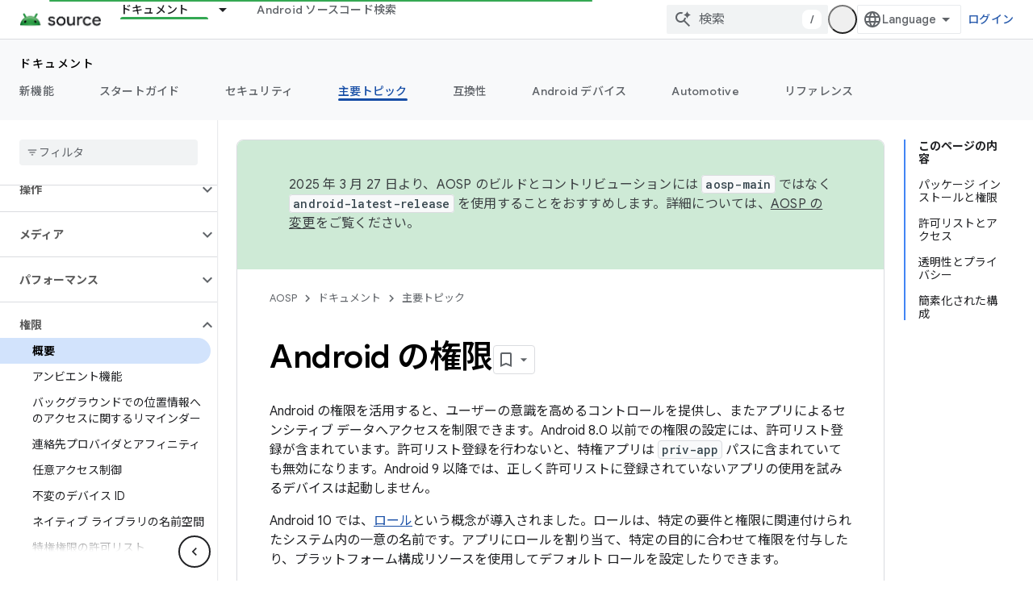

--- FILE ---
content_type: text/javascript
request_url: https://www.gstatic.com/devrel-devsite/prod/v8e4e45af8eca5bcac9abbed33018cbd6ba9a1b0e1503fa1a993d0a08c27e6b61/js/devsite_devsite_badge_awarded_module__ja.js
body_size: -853
content:
(function(_ds){var window=this;try{customElements.define("devsite-badge-awarded",_ds.zha)}catch(a){console.warn("Unrecognized DevSite custom element - DevsiteBadgeAwarded",a)};})(_ds_www);


--- FILE ---
content_type: text/javascript
request_url: https://www.gstatic.com/devrel-devsite/prod/v8e4e45af8eca5bcac9abbed33018cbd6ba9a1b0e1503fa1a993d0a08c27e6b61/js/devsite_devsite_user_module__ja.js
body_size: -853
content:
(function(_ds){var window=this;try{customElements.define(_ds.sR(),_ds.CR)}catch(a){console.warn("Unrecognized DevSite custom element - DevsiteUser",a)};})(_ds_www);


--- FILE ---
content_type: text/javascript
request_url: https://www.gstatic.com/devrel-devsite/prod/v8e4e45af8eca5bcac9abbed33018cbd6ba9a1b0e1503fa1a993d0a08c27e6b61/js/devsite_devsite_callout_notification_module__ja.js
body_size: -853
content:
(function(_ds){var window=this;try{customElements.define("devsite-callout-notification",_ds.NQ)}catch(a){console.warn("Unrecognized DevSite custom element - DevsiteCalloutNotification",a)};})(_ds_www);


--- FILE ---
content_type: text/javascript
request_url: https://www.gstatic.com/devrel-devsite/prod/v8e4e45af8eca5bcac9abbed33018cbd6ba9a1b0e1503fa1a993d0a08c27e6b61/js/devsite_devsite_book_nav_module__ja.js
body_size: -854
content:
(function(_ds){var window=this;var Loa=function(){return(0,_ds.O)('<button class="devsite-book-nav-toggle" aria-haspopup="menu"><span class="material-icons devsite-book-nav-toggle-icon"></span></button>')},Moa=function(){return(0,_ds.O)('<div class="devsite-book-nav-blur"></div>')},Noa=function(a){a=a.vB;a=_ds.YR(new _ds.ox("{NUMBER_OF_MATCHING_DESCENDANTS,plural, =1{\u4e00\u81f4 {XXX_1} \u4ef6}other{\u4e00\u81f4 {XXX_2} \u4ef6}}"),{NUMBER_OF_MATCHING_DESCENDANTS:a,XXX_1:_ds.dB(_ds.Sv(1)),XXX_2:_ds.dB(_ds.Sv(a))});return(0,_ds.O)('<span class="devsite-nav-filter-match-count"> (<mark>'+
a+"</mark>)</span>")};var Ooa="onpointerover"in window?"pointerover":"mouseover",U_=function(a){const b=a.querySelectorAll(".devsite-nav-item").length>0,c=document.querySelector("#devsite-hamburger-menu");c&&(b?c.removeAttribute("visually-hidden"):_ds.ml(a,"visually-hidden","",c))},Poa=async function(a){a.classList.contains("hide-collapsed-panel")&&a.classList.remove("hide-collapsed-panel");var b=document.documentElement.scrollHeight-document.documentElement.clientHeight;const c=b?document.documentElement.scrollTop/b:
0;_ds.gp(a.eventHandler,a,_ds.xm,()=>{a.removeAttribute("animatable");a.background.removeAttribute("animatable");a.ea.removeAttribute("animatable")});_ds.ml(a,"animatable","");b=_ds.$f(a.ma`animatable`);b(a.background,"animatable","");b(a.ea,"animatable","");a.hasAttribute("collapsed")?(_ds.ml(a,"aria-label","\u30b5\u30a4\u30c9 \u30ca\u30d3\u30b2\u30fc\u30b7\u30e7\u30f3\u3092\u8868\u793a\u3057\u306a\u3044",a.j),_ds.ml(a,"data-title","\u30b5\u30a4\u30c9 \u30ca\u30d3\u30b2\u30fc\u30b7\u30e7\u30f3\u3092\u8868\u793a\u3057\u306a\u3044",
a.j),a.removeAttribute("collapsed"),_ds.XU(a.j,"expanded","true"),V_(a,"Expanded book nav")):(_ds.ml(a,"aria-label","\u30b5\u30a4\u30c9 \u30ca\u30d3\u30b2\u30fc\u30b7\u30e7\u30f3\u3092\u8868\u793a",a.j),_ds.ml(a,"data-title","\u30b5\u30a4\u30c9 \u30ca\u30d3\u30b2\u30fc\u30b7\u30e7\u30f3\u3092\u8868\u793a",a.j),_ds.ml(a,"collapsed",""),_ds.XU(a.j,"expanded","false"),V_(a,"Collapsed book nav"),_ds.gp(a.eventHandler,a,_ds.xm,()=>{a.classList.add("hide-collapsed-panel")}));await _ds.wn();b=document.documentElement.scrollHeight-
document.documentElement.clientHeight;document.documentElement.scrollTop=Math.round(c*b)},Roa=function(a){a.eventHandler.listen(a,"click",b=>void W_(a,b));a.eventHandler.listen(a,"keypress",b=>{b.key==="Enter"&&W_(a,b)});a.eventHandler.listen(a,[Ooa,"focusin"],b=>void Qoa(a,b));a.eventHandler.listen(document.body,"devsite-sitemask-hidden",()=>{a.o&&(X_(a,"_book")?a.removeAttribute("top-level-nav"):_ds.ml(a,"top-level-nav",""))});a.eventHandler.listen(document.body,"devsite-page-loaded",()=>void a.xa.Ta());
a.eventHandler.listen(a,"devsite-content-updated",()=>{a.xa.Ta()});a.eventHandler.listen(a,"scroll",()=>{_ds.ml(a,"user-scrolled","")});a.eventHandler.listen(a.j,"click",()=>{a.Ea.Ta()});a.m&&(a.eventHandler.listen(a.m,"keyup",()=>void a.ya.Ta()),a.eventHandler.listen(a.m,"focus",()=>void Y_(a,"focus")));a.qa&&a.eventHandler.listen(a.qa,["click","keydown"],b=>{if(b.type==="click"||b.key==="Enter"||b.key==="Escape"){a.m&&(a.m.value="",a.m.focus());let c;(c=a.qa)==null||c.classList.add("hidden");Z_(a);
$_(a);Y_(a,b.type)}})},a0=function(a,b=a,c=!0){b=Array.from(b.querySelectorAll(".devsite-nav-title"));a.oa=new Set(b);if(!_ds.B().hash&&c)Soa(a,a.oa);else{c=new _ds.TU;for(const d of a.oa)_ds.SU(c,d)}},b0=async function(a){const b=await _ds.u();for(const c of a.oa)b.unregisterIntersectionForElement(c)},W_=function(a,b){if(!b.defaultPrevented){var c=b.target;c.getAttribute("id")==="devsite-close-nav"&&(b.preventDefault(),b.stopPropagation(),a.scrollTop=0,a.hasAttribute("top-level-nav")?a.dispatchEvent(new CustomEvent("devsite-sitemask-hide",
{bubbles:!0})):_ds.ml(a,"top-level-nav",""));if(c.hasAttribute("menu")){var d=c.getAttribute("menu");d&&X_(a,d)&&(b.preventDefault(),b.stopPropagation(),a.scrollTop=0,a.removeAttribute("top-level-nav"))}var e=c.closest(".devsite-expandable-nav");if(e&&(d=c.closest(".devsite-nav-title, .devsite-nav-toggle"))){let f=b.target,g,h;if(!((g=f)==null?0:(h=g.closest(".devsite-nav-title"))==null?0:h.hasAttribute("href"))){for(b=b.type==="click"||b.type==="touchend";f&&f!==e;){if(f.classList.contains("devsite-nav-title-no-path")&&
b){f.blur();break}f=f.parentNode}e.querySelector(".devsite-nav-section")&&(b=e.classList.toggle("expanded"),(e=e.querySelector(".devsite-nav-title"))&&_ds.ml(a,"aria-expanded",`${b}`,e))}if(d.matches(".devsite-nav-toggle"))return}c.closest(".devsite-nav-title-no-path")||(a.o&&(d=a.o.querySelector("[menu=_book]"))&&d.contains(c)&&a.dispatchEvent(new CustomEvent("devsite-sitemask-hide",{bubbles:!0})),(c=c.closest("a.devsite-nav-title"))&&!c.classList.contains("devsite-nav-has-children")&&a.dispatchEvent(new CustomEvent("devsite-sitemask-hide",
{bubbles:!0})))}},Qoa=function(a,b){b.defaultPrevented||(b=_ds.tm(b.target,c=>c instanceof HTMLAnchorElement&&c.hasAttribute("href")||c===a,!0),b!==a&&_ds.Rf(b,_ds.pn(b.href).href))},Y_=function(a,b){a.dispatchEvent(new CustomEvent("devsite-analytics-observation",{detail:{category:"Site-Wide Custom Events",action:b,label:b==="focus"?"devsite-book-nav-filter input":"devsite-book-nav-filter filter-clear-button"},bubbles:!0}))},c0=function(a){a.ra=Array.from(a.querySelectorAll(".devsite-mobile-nav-bottom .devsite-nav-list[menu=_book] .devsite-nav-item:not(.devsite-nav-heading)"))},
e0=function(a){const b=_ds.B().searchParams.get("nf");a.m&&b&&(a.m.value=b,d0(a))},d0=function(a){if(a.ra.length){Z_(a);$_(a);var b,c,d=(b=a.m)==null?void 0:(c=b.value)==null?void 0:c.trim().toLowerCase();if(d){var e;(e=a.qa)==null||e.classList.remove("hidden");for(const g of a.ra){var f=g.querySelectorAll(".devsite-nav-text");a=g.classList.contains("devsite-nav-expandable");e=c=!1;b=0;let h,k,l;const m=((l=(h=g)==null?void 0:(k=h.getAttribute("data-synonyms"))==null?void 0:k.split(","))!=null?l:
[]).some(r=>r.toLowerCase().includes(d));let n,q;if(d&&a&&(m||((n=g.querySelector(".devsite-nav-text"))==null?0:(q=n.textContent)==null?0:q.toLowerCase().includes(d))))e=c=!0;else for(const r of f){let y,G,K,M;f=((M=(y=r)==null?void 0:(G=y.parentElement)==null?void 0:(K=G.getAttribute("data-synonyms"))==null?void 0:K.split(","))!=null?M:[]).some(R=>R.toLowerCase().includes(d));if(d){let R;if(f||((R=r.textContent)==null?0:R.toLowerCase().includes(d)))c=!0,++b}}if(c===!0){g.classList.remove("hidden");
if(e){c=Array.from(g.querySelectorAll(".devsite-nav-item"));for(const r of c){r.classList.remove("hidden");let y,G,K,M;c=((M=(y=r)==null?void 0:(G=y.parentElement)==null?void 0:(K=G.getAttribute("data-synonyms"))==null?void 0:K.split(","))!=null?M:[]).some(P=>P.toLowerCase().includes(d));let R;d&&(c||((R=r.textContent)==null?0:R.toLowerCase().includes(d)))&&++b}}Toa(g,d)}a&&b>0&&Uoa(g,b)}}else(f=a.qa)==null||f.classList.add("hidden")}},Z_=function(a){for(const b of a.ra){let c;b.classList.toggle("hidden",
!((c=a.m)==null||!c.value))}},$_=function(a){if(a.querySelector("mark")){var b=[...a.querySelectorAll(".devsite-nav-text > .devsite-nav-filter-match-count")];for(const c of b)c.remove();a=[...a.querySelectorAll(".devsite-nav-text > mark")];for(const c of a){a=c.parentElement;let d;b=(d=a)==null?void 0:d.textContent;a&&b&&_ds.Yf(a,_ds.Ag(b))}}},Toa=function(a,b){if(a=a.querySelector(".devsite-nav-text")){var c,d=(c=a.textContent)==null?void 0:c.replace(new RegExp(`(${b})`,"ig"),"<mark>$1</mark>");
d&&_ds.Yf(a,_ds.Ag(d))}},Uoa=function(a,b){if(a=a.querySelector(".devsite-nav-text"))b=_ds.ts(Noa,{vB:b}),a.appendChild(b)},Soa=async function(a,b){if(a.connected){var c=await _ds.u(),d=new _ds.TU,e=f=>{f=f.target;_ds.SU(d,f);a.oa.delete(f);c.unregisterIntersectionForElement(f)};for(const f of b)try{c.registerIntersectionForElement(f,e)}catch(g){e({target:f})}}},X_=function(a,b){let c=!1;if(a.o)for(const d of a.o.querySelectorAll("[menu]"))d.getAttribute("menu")===b?(d.removeAttribute("hidden"),c=
!0):_ds.ml(a,"hidden","",d);return c},f0=function(a,b=a){b||(b=a);for(const c of b.querySelectorAll(".devsite-nav-active"))c.classList.remove("devsite-nav-active"),c.removeAttribute("aria-current");a=_ds.Dn(_ds.B().pathname);a=`[href="${_ds.pn(a).href}"], [href="${a}"],
        [alt-paths~="${a}"]`;for(const c of b.querySelectorAll(a))c.classList.add("devsite-nav-active"),_ds.XU(c,"current","page")},g0=function(a,b=a){b||(b=a);if(a=b.querySelector(".devsite-mobile-nav-bottom"))for(a=a.querySelector(".devsite-nav-active");a&&a.parentElement&&a.parentElement!==b;)a.matches(".devsite-expandable-nav:not(.expanded)")&&a.classList.add("expanded"),a=a.parentElement},Voa=async function(a){a.connected&&(a.removeAttribute("user-scrolled"),await _ds.wn(),await h0(a),await a.Ca,
await _ds.u(),await _ds.wn(),await h0(a))},h0=async function(a){if(a.connected&&a.o){await _ds.u();var b=a.o.querySelector(".devsite-nav-active");b&&(a.hasAttribute("user-scrolled")||await Woa(a,b))}},Woa=async function(a,b){if(a.connected){var c=a.hasAttribute("user-scrolled");a.scrollTop=_ds.sp(b,a,!0).y;await _ds.wn();c&&_ds.ml(a,"user-scrolled","")}},V_=function(a,b){a.dispatchEvent(new CustomEvent("devsite-analytics-observation",{detail:{category:"Site-Wide Custom Events",action:"click",label:b},
bubbles:!0}))},i0=class extends _ds.ql{static get observedAttributes(){return["collapsed","fixed","hidden"]}constructor(){super();this.connected=!1;this.qa=this.m=this.ua=this.o=null;this.ra=[];this.eventHandler=new _ds.C;this.va=()=>{};this.oa=new Set;_ds.ll(this,this.ma`animatable`,this.ma`aria-expanded`,this.ma`aria-label`,this.ma`collapsed`,this.ma`data-title`,this.ma`fixed`,this.ma`has-book-nav`,this.ma`hidden`,this.ma`top-level-nav`,this.ma`user-scrolled`,this.ma`visually-hidden`);this.background=
document.createElement("div");this.background.classList.add("devsite-book-nav-bg");this.j=_ds.ts(Loa);this.ea=_ds.ts(Moa);this.Ca=new Promise(a=>{this.va=a});this.xa=new _ds.gh(()=>{this.connected&&U_(this)},20);this.ya=new _ds.gh(()=>{d0(this)},20);this.Ea=new _ds.gh(()=>{Poa(this)},100)}async connectedCallback(){this.connected=!0;_ds.dm(this.background,this);this.hasAttribute("hidden")&&(_ds.ml(this,"hidden","",this.j),_ds.ml(this,"hidden","",this.ea));let a;(a=this.parentElement)==null||a.insertBefore(this.j,
this.nextSibling);_ds.ml(this,"aria-label","\u30b5\u30a4\u30c9 \u30ca\u30d3\u30b2\u30fc\u30b7\u30e7\u30f3\u3092\u8868\u793a\u3057\u306a\u3044",this.j);_ds.ml(this,"data-title","\u30b5\u30a4\u30c9 \u30ca\u30d3\u30b2\u30fc\u30b7\u30e7\u30f3\u3092\u8868\u793a\u3057\u306a\u3044",this.j);_ds.ml(this,"aria-expanded","true",this.j);let b;(b=this.parentElement)==null||b.insertBefore(this.ea,this.nextSibling);if(this.ua=this.querySelector(".devsite-book-nav-filter"))this.m=this.ua.querySelector("input[type=text]"),
this.qa=this.ua.querySelector(".filter-clear-button"),c0(this),e0(this);U_(this);Roa(this);await this.init();a0(this)}disconnectedCallback(){this.connected=!1;_ds.D(this.eventHandler);b0(this);this.oa.clear();var a=document.querySelector("#devsite-hamburger-menu");a&&_ds.ml(this,"visually-hidden","",a);a=[this.background,this.j,this.ea];for(const b of a)b&&_ds.fm(b);this.removeAttribute("animatable");this.background.removeAttribute("animatable");this.ea.removeAttribute("animatable");this.ea.style.removeProperty("--devsite-js-book-nav-scrollbar-width")}attributeChangedCallback(a){a===
"hidden"&&this.dispatchEvent(new CustomEvent(this.hasAttribute("hidden")?"devsite-element-hidden":"devsite-element-visible",{bubbles:!0}));if(a==="hidden"||a==="collapsed"){var b=document.querySelector(".devsite-main-content");b&&(this.hasAttribute("collapsed")||this.hasAttribute("hidden")?b.removeAttribute("has-book-nav"):_ds.ml(this,"has-book-nav","",b))}if(a==="fixed"||a==="hidden"||a==="collapsed"){b=this.hasAttribute(a);const c=[this.background,this.j,this.ea];for(const d of c)d&&(b?_ds.ml(this,
a,"",d):d.removeAttribute(a))}a==="fixed"&&this.va()}async init(a=!0){if(this.connected){this.ea.style.setProperty("--devsite-js-book-nav-scrollbar-width",`${this.offsetWidth-this.clientWidth}px`);this.o=this.querySelector(".devsite-mobile-nav-bottom");_ds.ml(this,"top-level-nav","");this.o&&this.o.querySelector("[menu=_book]")&&this.removeAttribute("top-level-nav");this.children.length===0&&_ds.ml(this,"hidden","");if(this.background)for(const b of["hidden","fixed","animatable"])this.hasAttribute(b)&&
_ds.ml(this,b,"",this.background);!this.hasAttribute("hidden")&&a?(f0(this),g0(this),await Voa(this)):(await _ds.wn(),await h0(this))}}async Yb(a){a?(a=a.querySelector("nav")||null,f0(this,a),g0(this,a),a&&(await b0(this),this.oa.clear(),a0(this,a,!1)),_ds.pl(this,this.querySelector("nav"),a)):_ds.cm(this);c0(this);if(this.m){this.m.value="";let b;(b=this.qa)==null||b.classList.add("hidden");e0(this)}await _ds.wn();await this.init(!1)}};i0.prototype.updateContent=i0.prototype.Yb;
i0.prototype.attributeChangedCallback=i0.prototype.attributeChangedCallback;i0.prototype.disconnectedCallback=i0.prototype.disconnectedCallback;i0.prototype.connectedCallback=i0.prototype.connectedCallback;try{customElements.define("devsite-book-nav",i0)}catch(a){console.warn("Unrecognized DevSite custom element - DevsiteBookNav",a)};})(_ds_www);


--- FILE ---
content_type: text/javascript
request_url: https://www.gstatic.com/devrel-devsite/prod/v8e4e45af8eca5bcac9abbed33018cbd6ba9a1b0e1503fa1a993d0a08c27e6b61/js/devsite_devsite_tabs_module__ja.js
body_size: -853
content:
(function(_ds){var window=this;try{customElements.define("devsite-tabs",_ds.lY)}catch(a){console.warn("devsite.app.customElement.DevsiteTabs",a)};})(_ds_www);
